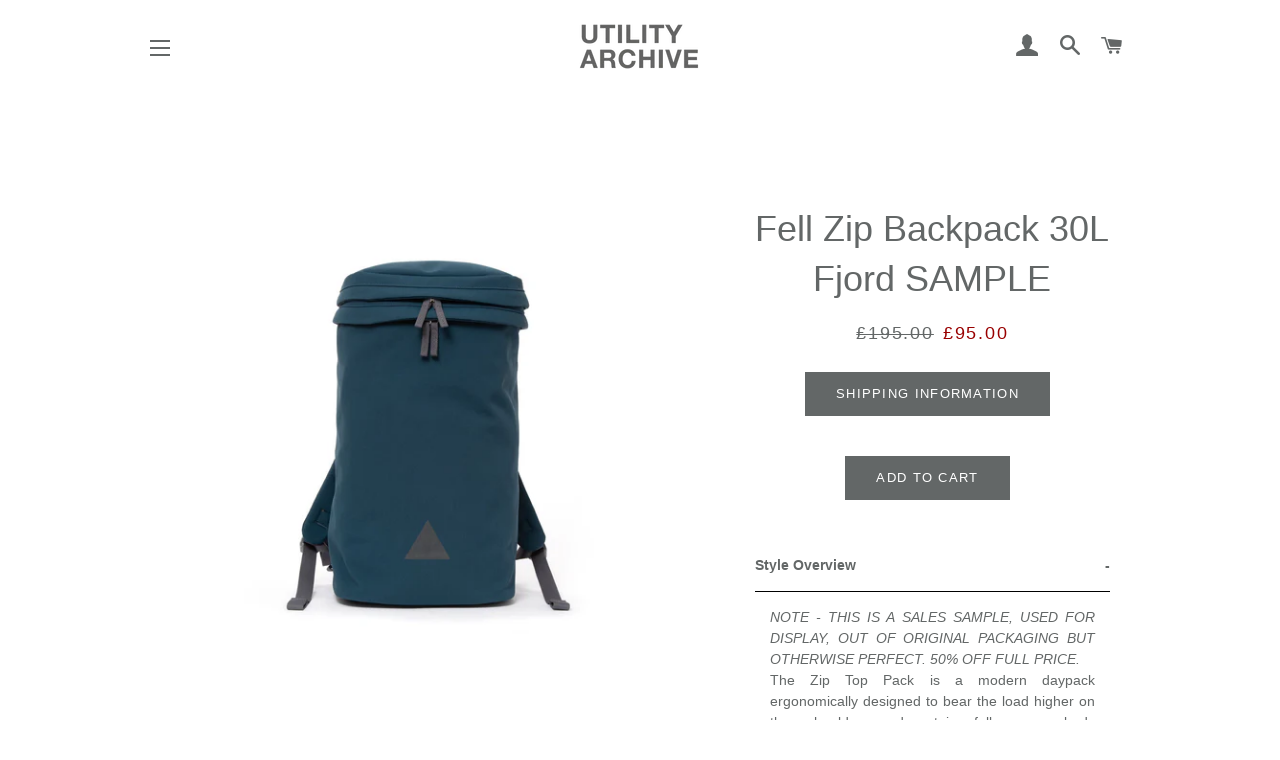

--- FILE ---
content_type: text/css
request_url: https://utilityarchive.com/cdn/shop/t/4/assets/lift-overrides.css?v=116627060729756775401628000880
body_size: -613
content:

hr, .hr--small, .hr--medium, .hr--large {
  display: none;
}


.site-nav--has-dropdown:hover>a:before, 
.site-nav--has-dropdown>a.nav-focus:before, 
.site-nav--has-dropdown.nav-hover>a:before {
  content: none;
}
.site-nav--has-dropdown:hover>a, 
.site-nav--has-dropdown>a.nav-focus, 
.site-nav--has-dropdown.nav-hover>a,
.site-nav__dropdown {
  background-color: rgba(255,255,255,1);
}

#shopify-section-footer {
  margin-top: 30px;
}


.shopify-payment-button .shopify-payment-button__more-options,
.shopify-payment-button .shopify-payment-button__more-options:hover,
.shopify-payment-button .shopify-payment-button__more-options:focus,
.shopify-payment-button .shopify-payment-button__more-options:hover:not([disabled]) {
    text-decoration: none;
}
 

.grid-product__price-wrap .long-dash {
  display: none;
}
.grid-product__price {
  display: block;
  font-size: 1.21429em;
}

--- FILE ---
content_type: image/svg+xml
request_url: https://utilityarchive.com/cdn/shop/t/4/assets/for_planet.svg?v=98105432797524001161628777210
body_size: 3875
content:
<svg id="SvgjsSvg1017" width="288" height="288" xmlns="http://www.w3.org/2000/svg" version="1.1" xmlns:xlink="http://www.w3.org/1999/xlink" xmlns:svgjs="http://svgjs.com/svgjs"><defs id="SvgjsDefs1018"></defs><g id="SvgjsG1019"><svg xmlns="http://www.w3.org/2000/svg" fill-rule="evenodd" stroke-linejoin="round" stroke-miterlimit="2" clip-rule="evenodd" viewBox="0 0 201 86" width="288" height="288"><path fill="#636767" fill-rule="nonzero" d="M61.172,36.317c-0,-1.146 -0.933,-2.078 -2.079,-2.078c-1.146,-0 -2.078,0.932 -2.078,2.078c-0,1.145 0.932,2.077 2.078,2.077c1.146,0 2.079,-0.932 2.079,-2.077Z" class="color231f20 svgShape"></path><path fill="#636767" fill-rule="nonzero" d="M66.657,46.856c0,-2.596 2.112,-4.708 4.708,-4.708c2.595,0 4.707,2.112 4.707,4.708c-0,2.596 -2.112,4.708 -4.707,4.708c-0.138,-0 -0.274,-0.007 -0.409,-0.019c-0.756,-0.066 -1.46,-0.31 -2.072,-0.69c-1.335,-0.832 -2.227,-2.313 -2.227,-3.999Zm-10.363,4.716l14.639,-20.053l3.409,-0l-0.782,1.072l-10.147,13.899l-3.71,5.082l-3.409,0Zm-1.909,-15.255c0,-2.596 2.113,-4.708 4.708,-4.708c2.596,0 4.708,2.112 4.708,4.708c0,2.595 -2.112,4.707 -4.708,4.707c-2.595,-0 -4.708,-2.112 -4.708,-4.707Zm-4.091,39.093l-16.336,-0l-0,-50.566l-6.086,-0.057l0.014,-2.354l0.036,-5.835l4.85,-4.32l3.033,-2.701l14.489,0l-0,65.833Zm33.387,-33.891c-0.007,-0.227 -0.015,-0.454 -0.026,-0.681c-0.006,-0.123 -0.012,-0.245 -0.019,-0.368c-0.012,-0.213 -0.026,-0.426 -0.041,-0.638c-0.008,-0.122 -0.017,-0.245 -0.027,-0.367c-0.018,-0.223 -0.038,-0.446 -0.059,-0.668c-0.01,-0.106 -0.019,-0.212 -0.03,-0.317c-0.033,-0.314 -0.068,-0.628 -0.108,-0.94c-0.001,-0.011 -0.002,-0.023 -0.004,-0.035c-0.041,-0.322 -0.086,-0.642 -0.135,-0.962c-0.016,-0.106 -0.033,-0.211 -0.05,-0.317c-0.034,-0.215 -0.069,-0.431 -0.107,-0.645c-0.021,-0.122 -0.044,-0.244 -0.066,-0.365c-0.037,-0.201 -0.075,-0.4 -0.115,-0.6c-0.024,-0.122 -0.049,-0.244 -0.074,-0.366c-0.043,-0.207 -0.088,-0.413 -0.135,-0.619c-0.024,-0.109 -0.048,-0.219 -0.073,-0.328c-0.065,-0.278 -0.133,-0.555 -0.203,-0.831c-0.012,-0.046 -0.024,-0.093 -0.036,-0.139c-0.075,-0.292 -0.154,-0.582 -0.235,-0.871c-0.031,-0.111 -0.065,-0.222 -0.097,-0.333c-0.056,-0.195 -0.114,-0.389 -0.173,-0.583c-0.039,-0.125 -0.078,-0.25 -0.118,-0.374c-0.057,-0.18 -0.115,-0.36 -0.174,-0.538c-0.042,-0.127 -0.085,-0.253 -0.128,-0.379c-0.062,-0.182 -0.127,-0.363 -0.191,-0.544c-0.043,-0.118 -0.084,-0.237 -0.128,-0.354c-0.083,-0.226 -0.169,-0.451 -0.256,-0.675c-0.044,-0.114 -0.089,-0.227 -0.134,-0.341c-0.094,-0.236 -0.19,-0.472 -0.288,-0.706c-0.052,-0.122 -0.105,-0.243 -0.157,-0.364c-0.072,-0.166 -0.144,-0.331 -0.217,-0.496c-0.059,-0.132 -0.119,-0.263 -0.179,-0.394c-0.071,-0.153 -0.142,-0.306 -0.215,-0.458c-0.063,-0.134 -0.126,-0.267 -0.191,-0.4c-0.073,-0.15 -0.148,-0.3 -0.223,-0.449c-0.066,-0.131 -0.131,-0.261 -0.198,-0.391c-0.084,-0.164 -0.171,-0.327 -0.258,-0.489c-0.108,-0.204 -0.218,-0.407 -0.33,-0.608c-0.09,-0.162 -0.179,-0.323 -0.27,-0.483c-0.079,-0.137 -0.159,-0.273 -0.239,-0.409c-0.076,-0.129 -0.152,-0.259 -0.229,-0.387c-0.084,-0.141 -0.17,-0.281 -0.257,-0.421c-0.075,-0.122 -0.15,-0.243 -0.227,-0.364c-0.089,-0.141 -0.179,-0.283 -0.271,-0.424c-0.074,-0.115 -0.15,-0.229 -0.226,-0.343c-0.095,-0.144 -0.19,-0.287 -0.287,-0.43c-0.068,-0.1 -0.137,-0.198 -0.206,-0.298c-0.211,-0.303 -0.425,-0.604 -0.643,-0.902c-0.054,-0.073 -0.107,-0.148 -0.162,-0.221c-0.113,-0.152 -0.228,-0.303 -0.343,-0.454c-0.07,-0.091 -0.139,-0.182 -0.209,-0.272c-0.116,-0.149 -0.233,-0.297 -0.35,-0.444c-0.071,-0.088 -0.142,-0.177 -0.214,-0.265c-0.121,-0.149 -0.243,-0.297 -0.366,-0.444c-0.066,-0.079 -0.132,-0.157 -0.199,-0.236c-0.131,-0.155 -0.263,-0.31 -0.397,-0.463c-0.034,-0.039 -0.068,-0.077 -0.103,-0.116c-0.487,-0.554 -0.988,-1.094 -1.503,-1.621c-0.053,-0.054 -0.106,-0.109 -0.159,-0.163c-0.151,-0.152 -0.303,-0.303 -0.456,-0.454c-0.06,-0.058 -0.119,-0.116 -0.179,-0.174c-0.156,-0.151 -0.313,-0.301 -0.471,-0.45c-0.05,-0.047 -0.101,-0.094 -0.151,-0.141c-0.381,-0.355 -0.769,-0.702 -1.162,-1.043c-0.394,-0.341 -0.795,-0.674 -1.201,-1c-0.031,-0.025 -0.062,-0.05 -0.094,-0.075c-0.187,-0.149 -0.376,-0.296 -0.565,-0.442c-0.044,-0.034 -0.088,-0.067 -0.132,-0.101c-0.191,-0.146 -0.384,-0.291 -0.578,-0.434c-0.031,-0.022 -0.063,-0.045 -0.094,-0.068c-0.493,-0.361 -0.995,-0.71 -1.504,-1.049c-0.397,-0.265 -0.797,-0.524 -1.204,-0.775c-0.006,-0.004 -0.013,-0.009 -0.02,-0.013c-0.222,-0.137 -0.446,-0.272 -0.671,-0.405c-0.028,-0.017 -0.056,-0.033 -0.083,-0.049c-0.225,-0.133 -0.451,-0.263 -0.678,-0.391c-0.013,-0.008 -0.027,-0.015 -0.04,-0.023c-0.753,-0.424 -1.523,-0.822 -2.304,-1.199c-0.471,-0.228 -0.946,-0.45 -1.427,-0.661c-0.017,-0.007 -0.033,-0.014 -0.05,-0.021c-0.251,-0.11 -0.504,-0.217 -0.758,-0.322c-0.001,-0.001 -0.002,-0.001 -0.004,-0.002c-0.87,-0.358 -1.755,-0.686 -2.653,-0.986c-0.448,-0.15 -0.897,-0.295 -1.351,-0.43c-0.013,-0.004 -0.026,-0.008 -0.039,-0.012c-0.252,-0.074 -0.504,-0.146 -0.758,-0.216c-0.017,-0.005 -0.034,-0.01 -0.052,-0.015c-0,0.001 0,0.001 0,0.001c-3.533,-0.969 -7.253,-1.49 -11.094,-1.49c-6.119,-0 -11.929,1.317 -17.169,3.678c-0.001,-0.001 -0.003,-0.002 -0.004,-0.002c-0.075,0.033 -0.149,0.068 -0.224,0.103c-0.195,0.089 -0.388,0.179 -0.581,0.271c-0.098,0.046 -0.196,0.093 -0.293,0.141c-0.243,0.118 -0.484,0.237 -0.723,0.359c-0.079,0.04 -0.158,0.082 -0.237,0.123c-0.183,0.095 -0.367,0.192 -0.549,0.29c-0.096,0.051 -0.192,0.103 -0.287,0.155c-0.235,0.128 -0.468,0.259 -0.7,0.391c-0.081,0.047 -0.161,0.094 -0.242,0.141c-0.175,0.102 -0.349,0.205 -0.523,0.309c-0.093,0.056 -0.186,0.112 -0.279,0.169c-0.226,0.138 -0.451,0.279 -0.675,0.421c-0.083,0.054 -0.166,0.108 -0.249,0.162c-0.165,0.107 -0.33,0.215 -0.493,0.325c-0.091,0.061 -0.182,0.121 -0.273,0.183c-0.217,0.148 -0.434,0.297 -0.648,0.449c-0.085,0.06 -0.169,0.122 -0.254,0.182c-0.155,0.112 -0.311,0.225 -0.465,0.34c-0.089,0.065 -0.177,0.131 -0.266,0.197c-0.208,0.157 -0.415,0.315 -0.62,0.476c-0.086,0.067 -0.171,0.135 -0.257,0.203c-0.146,0.117 -0.292,0.234 -0.437,0.353c-0.087,0.07 -0.173,0.14 -0.259,0.211c-0.199,0.165 -0.396,0.332 -0.592,0.501c-0.086,0.074 -0.172,0.15 -0.257,0.225c-0.138,0.12 -0.274,0.241 -0.409,0.363c-0.085,0.076 -0.17,0.151 -0.254,0.228c-0.188,0.172 -0.375,0.347 -0.561,0.522c-0.086,0.082 -0.172,0.165 -0.257,0.248c-0.128,0.123 -0.255,0.247 -0.381,0.371c-0.083,0.082 -0.166,0.163 -0.248,0.245c-0.178,0.18 -0.354,0.36 -0.529,0.543c-0.086,0.089 -0.171,0.18 -0.257,0.271c-0.118,0.125 -0.234,0.25 -0.351,0.377c-0.08,0.088 -0.162,0.175 -0.242,0.263c-0.167,0.185 -0.333,0.372 -0.497,0.56c-0.085,0.098 -0.169,0.197 -0.254,0.295c-0.108,0.126 -0.215,0.253 -0.321,0.38c-0.091,0.108 -0.181,0.216 -0.27,0.325c-0.145,0.177 -0.288,0.355 -0.43,0.534c-0.084,0.106 -0.168,0.213 -0.251,0.321c-0.098,0.125 -0.195,0.252 -0.291,0.379c-0.107,0.141 -0.213,0.283 -0.319,0.425c-0.115,0.156 -0.229,0.312 -0.342,0.469c-0.082,0.115 -0.163,0.23 -0.244,0.345c-0.088,0.126 -0.176,0.252 -0.263,0.379c-0.114,0.167 -0.228,0.335 -0.34,0.504c-0.094,0.14 -0.187,0.281 -0.279,0.423c-0.08,0.123 -0.159,0.247 -0.237,0.371c-0.079,0.124 -0.156,0.249 -0.233,0.373c-0.118,0.19 -0.234,0.381 -0.348,0.573c-0.077,0.13 -0.154,0.259 -0.23,0.389c-0.077,0.132 -0.153,0.265 -0.228,0.398c-0.069,0.12 -0.135,0.24 -0.202,0.361c-0.118,0.212 -0.234,0.425 -0.348,0.639c-0.063,0.12 -0.127,0.24 -0.189,0.36c-0.073,0.141 -0.146,0.282 -0.217,0.424c-0.059,0.116 -0.116,0.232 -0.173,0.347c-0.114,0.232 -0.227,0.465 -0.337,0.7c-0.053,0.112 -0.105,0.224 -0.157,0.337c-0.069,0.149 -0.137,0.299 -0.204,0.45c-0.049,0.109 -0.096,0.219 -0.144,0.329c-0.109,0.252 -0.216,0.504 -0.321,0.758c-0.043,0.106 -0.087,0.212 -0.13,0.318c-0.063,0.158 -0.126,0.316 -0.187,0.475c-0.04,0.101 -0.078,0.204 -0.117,0.305c-0.102,0.272 -0.203,0.545 -0.3,0.82c-0.035,0.1 -0.071,0.199 -0.105,0.299c-0.058,0.167 -0.115,0.333 -0.171,0.501c-0.03,0.09 -0.059,0.181 -0.088,0.272c-0.095,0.293 -0.187,0.588 -0.276,0.884c-0.028,0.095 -0.057,0.19 -0.085,0.286c-0.051,0.174 -0.101,0.348 -0.15,0.523c-0.021,0.076 -0.041,0.153 -0.062,0.23c-0.086,0.316 -0.168,0.633 -0.247,0.953c-0.023,0.092 -0.045,0.184 -0.068,0.277c-0.043,0.181 -0.086,0.362 -0.126,0.544c-0.013,0.054 -0.024,0.108 -0.036,0.162c-0.076,0.347 -0.149,0.696 -0.217,1.046c-0.017,0.089 -0.034,0.178 -0.051,0.267c-0.035,0.188 -0.07,0.376 -0.103,0.565c-0.002,0.016 -0.005,0.031 -0.007,0.047c-0.068,0.392 -0.129,0.786 -0.185,1.182c-0.013,0.087 -0.025,0.174 -0.037,0.262c-0.026,0.191 -0.052,0.382 -0.075,0.573c0,0.001 0.001,0.002 0.001,0.003c-0.205,1.68 -0.314,3.389 -0.314,5.124c0,15.647 8.589,29.286 21.307,36.467c0,-0 0,0 0,0.001c0.075,0.042 0.15,0.083 0.225,0.124c0.253,0.141 0.508,0.279 0.763,0.415c0.101,0.053 0.201,0.106 0.302,0.159c0.153,0.079 0.306,0.157 0.461,0.235c0.095,0.048 0.192,0.096 0.288,0.143c0.32,0.158 0.642,0.313 0.967,0.463c0.042,0.019 0.084,0.039 0.126,0.059c0.174,0.079 0.35,0.157 0.525,0.235c0.075,0.033 0.15,0.066 0.225,0.098c0.582,0.253 1.171,0.493 1.766,0.72c0.043,0.016 0.087,0.033 0.131,0.049c0.643,0.243 1.293,0.47 1.951,0.681c0.001,0.001 0.002,0.001 0.003,0.001c0.902,0.29 1.817,0.55 2.745,0.779c0,0 0.001,0 0.001,0c3.224,0.796 6.594,1.221 10.064,1.221c11.413,0 21.757,-4.569 29.307,-11.976c0.001,-0.001 0.001,-0.002 0.002,-0.003c0.267,-0.261 0.53,-0.526 0.789,-0.795c0.01,-0.01 0.02,-0.02 0.029,-0.03c0.259,-0.268 0.513,-0.539 0.764,-0.813c0.004,-0.005 0.008,-0.009 0.012,-0.013c0.509,-0.558 1.004,-1.128 1.483,-1.713c0.003,-0.004 0.007,-0.009 0.011,-0.013c0.228,-0.279 0.452,-0.56 0.672,-0.844c0.022,-0.028 0.044,-0.056 0.066,-0.085c0.212,-0.274 0.42,-0.55 0.625,-0.829c0.026,-0.037 0.053,-0.073 0.079,-0.109c0.204,-0.279 0.404,-0.561 0.601,-0.845c0.021,-0.03 0.041,-0.06 0.062,-0.09c0.203,-0.295 0.403,-0.592 0.598,-0.893c0.001,0 0.001,0 0.001,-0c0.184,-0.282 0.364,-0.567 0.541,-0.854c0.003,-0.004 0.005,-0.008 0.007,-0.012c0.175,-0.282 0.346,-0.567 0.513,-0.854c0.005,-0.009 0.011,-0.018 0.016,-0.026c0.164,-0.282 0.326,-0.567 0.484,-0.853c0.007,-0.014 0.015,-0.028 0.023,-0.042c0.155,-0.281 0.306,-0.564 0.455,-0.849c0.01,-0.02 0.02,-0.039 0.03,-0.058c0.145,-0.279 0.287,-0.561 0.425,-0.844c0.013,-0.025 0.026,-0.051 0.039,-0.077c0.135,-0.277 0.267,-0.555 0.396,-0.836c0.015,-0.032 0.03,-0.064 0.045,-0.097c0.126,-0.274 0.248,-0.55 0.368,-0.828c0.016,-0.039 0.034,-0.078 0.051,-0.117c0.116,-0.271 0.228,-0.544 0.339,-0.818c0.019,-0.046 0.038,-0.092 0.056,-0.139c0.108,-0.268 0.211,-0.538 0.312,-0.809c0.02,-0.053 0.041,-0.105 0.061,-0.158c0.098,-0.265 0.192,-0.532 0.285,-0.799c0.021,-0.06 0.043,-0.12 0.063,-0.18c0.09,-0.261 0.175,-0.524 0.259,-0.787c0.022,-0.067 0.045,-0.135 0.066,-0.203c0.08,-0.255 0.157,-0.513 0.233,-0.771c0.022,-0.077 0.046,-0.152 0.068,-0.229c0.071,-0.25 0.14,-0.503 0.207,-0.756c0.022,-0.084 0.046,-0.168 0.068,-0.253c0.065,-0.247 0.125,-0.495 0.184,-0.743c0.023,-0.092 0.046,-0.183 0.068,-0.276c0.056,-0.241 0.108,-0.485 0.16,-0.728c0.022,-0.1 0.045,-0.199 0.065,-0.299c0.049,-0.238 0.094,-0.477 0.139,-0.715c0.02,-0.107 0.042,-0.214 0.062,-0.322c0.042,-0.232 0.08,-0.467 0.118,-0.701c0.018,-0.115 0.039,-0.229 0.056,-0.343c0.036,-0.23 0.067,-0.461 0.098,-0.691c0.017,-0.121 0.035,-0.241 0.051,-0.362c0.029,-0.226 0.054,-0.454 0.079,-0.682c0.014,-0.126 0.03,-0.251 0.043,-0.378c0.023,-0.226 0.042,-0.453 0.061,-0.68c0.012,-0.13 0.025,-0.258 0.035,-0.388c0.017,-0.231 0.031,-0.464 0.044,-0.697c0.008,-0.126 0.018,-0.25 0.024,-0.376c0.013,-0.252 0.021,-0.504 0.03,-0.757c0.003,-0.108 0.009,-0.216 0.012,-0.324c0.009,-0.362 0.014,-0.724 0.014,-1.088c-0,-0.334 -0.005,-0.668 -0.013,-1.001c-0.002,-0.106 -0.007,-0.213 -0.01,-0.319Z" class="color231f20 svgShape"></path><path fill="#636767" fill-rule="nonzero" d="M73.443 46.856c0-1.146-.932-2.079-2.078-2.079-1.146 0-2.078.933-2.078 2.079 0 1.145.932 2.077 2.078 2.077 1.146 0 2.078-.932 2.078-2.077zM96.401 34.519l8.155 0 0-3.967-8.155 0 0-2.931 9.019 0 0-4.189-13.798 0 0 17.246 4.779 0 0-6.159zM112.022 32.005c0-2.488 1.748-4.607 4.361-4.607 2.635 0 4.433 2.168 4.433 4.657l0 .05c0 2.487-1.749 4.606-4.385 4.606-2.611 0-4.409-2.168-4.409-4.656l0-.05zm4.361 9.018c5.321 0 9.312-4.016 9.312-8.968l0-.05c0-4.952-3.943-8.918-9.264-8.918-5.321 0-9.312 4.016-9.312 8.968l0 .05c0 4.951 3.941 8.918 9.264 8.918zM133.085 27.571l3.13 0c1.601 0 2.587.69 2.587 2.045l0 .049c0 1.257-.936 2.045-2.562 2.045l-3.155 0 0-4.139zm0 7.884l2.094 0 3.474 5.223 5.519 0-4.113-6.011c2.143-.912 3.547-2.662 3.547-5.297l0-.05c0-1.699-.518-3.03-1.528-4.016-1.158-1.182-2.98-1.872-5.617-1.872l-8.155 0 0 17.246 4.779 0 0-5.223zM154.963 40.678l4.78 0 0-13.057 5.174 0 0-4.189-15.128 0 0 4.189 5.174 0 0 13.057zM178.048 29.886l-6.135 0 0-6.454-4.779 0 0 17.246 4.779 0 0-6.554 6.135 0 0 6.554 4.779 0 0-17.246-4.779 0 0 6.454zM190.737 36.613l0-2.735 8.278 0 0-3.77-8.278 0 0-2.611 9.139 0 0-4.065-13.871 0 0 17.246 13.995 0 0-4.065-9.263 0zM101.98 50.896c0 1.453-1.109 2.402-2.93 2.402l-2.427 0 0-4.882 2.401 0c1.847 0 2.956.845 2.956 2.429l0 .051zm-2.56-6.782l-7.918 0 0 18.475 5.121 0 0-5.279 2.533 0c4.593 0 7.945-2.295 7.945-6.651l0-.053c0-4.091-3.01-6.492-7.681-6.492zM123.331 58.102l-8.947 0 0-13.988-5.121 0 0 18.475 14.068 0 0-4.487zM132.251 55.304l2.086-5.251 2.058 5.251-4.144 0zm-.343-11.322l-7.865 18.607 5.384 0 1.32-3.299 7.125 0 1.347 3.299 5.489 0-7.864-18.607-4.936 0zM158.882 53.879l-7.602-9.765-4.777 0 0 18.475 5.067 0 0-10.135 7.891 10.135 4.487 0 0-18.475-5.066 0 0 9.765zM172.288 55.304l8.866 0 0-4.038-8.866 0 0-2.797 9.791 0 0-4.355-14.859 0 0 18.475 14.992 0 0-4.356-9.924 0 0-2.929zM183.794 48.6l5.543 0 0 13.989 5.121 0 0-13.989 5.542 0 0-4.486-16.206 0 0 4.486zM197.307 60.896l-.287 0 0-.383.287 0c.158 0 .244.07.244.191 0 .114-.086.192-.244.192zm.698-.226c0-.375-.28-.541-.672-.541l-.767 0 0 1.604.454 0 0-.479.191 0 .323.479.522 0-.383-.557c.201-.079.332-.254.332-.506z" class="color231f20 svgShape"></path><path fill="#636767" fill-rule="nonzero" d="M198.572,60.958c-0,0.74 -0.586,1.359 -1.344,1.359c-0.766,0 -1.342,-0.61 -1.342,-1.351l0,-0.008c0,-0.742 0.584,-1.36 1.342,-1.36c0.768,-0 1.344,0.61 1.344,1.351l-0,0.009Zm-1.344,-1.623c-0.899,0 -1.612,0.742 -1.612,1.623l-0,0.009c-0,0.881 0.704,1.613 1.612,1.613c0.899,-0 1.614,-0.742 1.614,-1.622l0,-0.01c0,-0.88 -0.706,-1.613 -1.614,-1.613Z" class="color231f20 svgShape"></path><rect width="6.259" height="1.24" x="120.523" y="72.486" fill="#636767" fill-rule="nonzero" class="color231f20 svgShape"></rect><path fill="#636767" fill-rule="nonzero" d="M131.917 72.219l-1.278-2.061-1.569 0 0 5.324 1.454 0 0-3.042 1.362 2.069.031 0 1.369-2.084 0 3.057 1.477 0 0-5.324-1.568 0-1.278 2.061zM137.181 73.383l2.571 0 0-1.164-2.571 0 0-.806 2.839 0 0-1.255-4.308 0 0 5.324 4.346 0 0-1.255-2.877 0 0-.844zM143.662 72.219l-1.278-2.061-1.568 0 0 5.324 1.454 0 0-3.042 1.362 2.069.03 0 1.37-2.084 0 3.057 1.477 0 0-5.324-1.569 0-1.278 2.061zM150.763 73.809c0 .312-.26.487-.711.487l-1.148 0 0-.981 1.132 0c.498 0 .727.19.727.479l0 .015zm-1.859-2.464l.964 0c.444 0 .673.167.673.456l0 .015c0 .312-.252.464-.704.464l-.933 0 0-.935zm2.28 1.353c.474-.205.826-.57.826-1.186l0-.015c0-.365-.13-.647-.344-.86-.314-.311-.788-.479-1.461-.479l-2.747 0 0 5.324 2.762 0c1.278 0 2.028-.555 2.028-1.468l0-.015c0-.722-.414-1.088-1.064-1.301zM154.398 73.383l2.571 0 0-1.164-2.571 0 0-.806 2.839 0 0-1.255-4.308 0 0 5.324 4.346 0 0-1.255-2.877 0 0-.844zM161.292 72.083c0 .387-.291.631-.796.631l-.979 0 0-1.278.972 0c.497 0 .803.213.803.631l0 .016zm1.492-.092l0-.015c0-.525-.161-.936-.474-1.24-.36-.365-.926-.578-1.745-.578l-2.533 0 0 5.324 1.485 0 0-1.612.65 0 1.079 1.612 1.714 0-1.278-1.855c.666-.282 1.102-.822 1.102-1.636z" class="color231f20 svgShape"></path><rect width="6.259" height="1.24" x="164.72" y="72.486" fill="#636767" fill-rule="nonzero" class="color231f20 svgShape"></rect></svg></g></svg>